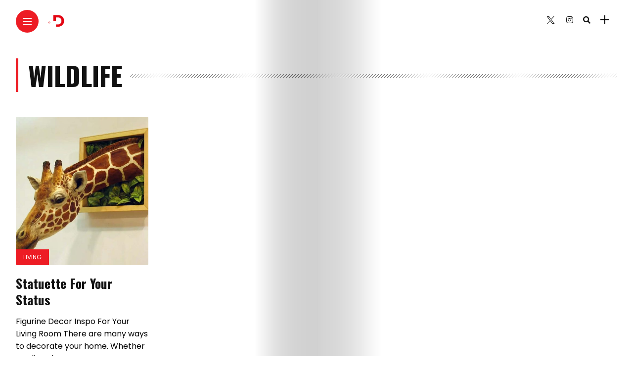

--- FILE ---
content_type: text/html; charset=utf-8
request_url: https://www.google.com/recaptcha/api2/aframe
body_size: 267
content:
<!DOCTYPE HTML><html><head><meta http-equiv="content-type" content="text/html; charset=UTF-8"></head><body><script nonce="oY1w9GOIUTos9BaD4YBfQA">/** Anti-fraud and anti-abuse applications only. See google.com/recaptcha */ try{var clients={'sodar':'https://pagead2.googlesyndication.com/pagead/sodar?'};window.addEventListener("message",function(a){try{if(a.source===window.parent){var b=JSON.parse(a.data);var c=clients[b['id']];if(c){var d=document.createElement('img');d.src=c+b['params']+'&rc='+(localStorage.getItem("rc::a")?sessionStorage.getItem("rc::b"):"");window.document.body.appendChild(d);sessionStorage.setItem("rc::e",parseInt(sessionStorage.getItem("rc::e")||0)+1);localStorage.setItem("rc::h",'1768696428915');}}}catch(b){}});window.parent.postMessage("_grecaptcha_ready", "*");}catch(b){}</script></body></html>

--- FILE ---
content_type: application/javascript; charset=utf-8
request_url: https://fundingchoicesmessages.google.com/f/AGSKWxUKAKdsEgb9w9Xo2OUx_d_EmUxvAmAb3jr45CQIm8bBw640T5d7y25I93-aFJCCrMDGDX4mKlaeyC_Qq03WFyePa8M5eMhhMQV2wipQKuUGaqLx0fXgtZYeKHl3svhyuUojtRX3a8EybrPlrN7y9n7kvD3Ou_rDTBAOTBxlRR5YxlXjYsPyPCWZs_3R/_/ad-layers-/adservers-/gen_ads_=admeta&.tz/ads/
body_size: -1288
content:
window['2d93fea4-9f42-447a-ad9a-775c512a23f6'] = true;